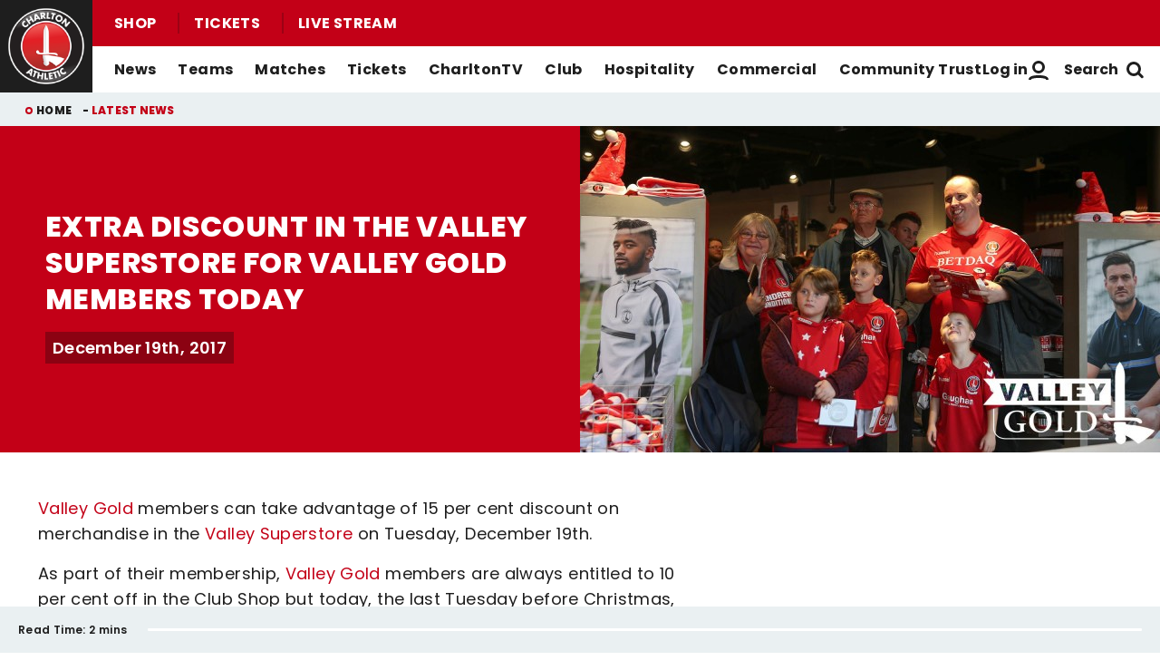

--- FILE ---
content_type: text/html; charset=UTF-8
request_url: https://www.charltonafc.com/news/view/5a38f256eb701/extra-discount-in-the-valley-superstore-for-valley-gold-members-today
body_size: 16308
content:
<!DOCTYPE html>
<html lang="en" dir="ltr" prefix="og: https://ogp.me/ns#">
  <head>
    <meta charset="utf-8" />
<script async="async" src="https://pagead2.googlesyndication.com/tag/js/gpt.js"></script>
<script type="text/javascript">window.ClubcastRegistry = window.ClubcastRegistry || [];</script>
<meta name="apple-itunes-app" content="app-id=1627285431" />
<script type="text/javascript">(function(w,d,s,l,i){w[l]=w[l]||[];var f=d.getElementsByTagName(s)[0],e=d.createElement(s);e.async=true;
e.src='https://api.clubcast.co.uk/analytics/cda.js?id='+i;f.parentNode.insertBefore(e,f);w.cde=w.cde||[];})
(window,document,'script','cda','caf');</script>
<meta name="description" content="Valley Gold members can take advantage of 15 per cent discount on merchandise in the Valley Superstore on Tuesday, December 19th" />
<link rel="canonical" href="https://www.charltonafc.com/news/view/5a38f256eb701/extra-discount-in-the-valley-superstore-for-valley-gold-members-today" />
<link rel="image_src" href="https://cdn.charltonafc.com/sites/default/files/styles/og_image_style_2_1/public/archive/c27ca113cd617903e03516599517bcfc1ad7242abe135229d4622cc0139c08377c35d094e6b1dd3c.jpg?h=1c7b55f3&amp;itok=ihAlm2kx" />
<meta property="og:url" content="https://www.charltonafc.com/news/view/5a38f256eb701/extra-discount-in-the-valley-superstore-for-valley-gold-members-today" />
<meta property="og:title" content="Extra discount in the Valley Superstore for Valley Gold members today | Charlton Athletic Football Club" />
<meta property="og:description" content="Valley Gold members can take advantage of 15 per cent discount on merchandise in the Valley Superstore on Tuesday, December 19th" />
<meta property="og:image" content="https://cdn.charltonafc.com/sites/default/files/styles/og_image_style_2_1/public/archive/c27ca113cd617903e03516599517bcfc1ad7242abe135229d4622cc0139c08377c35d094e6b1dd3c.jpg?h=1c7b55f3&amp;itok=ihAlm2kx" />
<meta name="twitter:card" content="summary_large_image" />
<meta name="twitter:title" content="Extra discount in the Valley Superstore for Valley Gold members today | Charlton Athletic Football Club" />
<meta name="twitter:description" content="Valley Gold members can take advantage of 15 per cent discount on merchandise in the Valley Superstore on Tuesday, December 19th" />
<meta name="twitter:image" content="https://cdn.charltonafc.com/sites/default/files/styles/og_image_style_2_1/public/archive/c27ca113cd617903e03516599517bcfc1ad7242abe135229d4622cc0139c08377c35d094e6b1dd3c.jpg?h=1c7b55f3&amp;itok=ihAlm2kx" />
<meta name="google-site-verification" content="E3etmoNRElnL3CdS1MbpbwhgxzBOVWiTKTwkVZ0xPNQ" />
<meta name="msapplication-TileColor" content="#9c0214" />
<meta name="theme-color" content="#eaf0f2" />
<meta name="Generator" content="Drupal 10 (https://www.drupal.org)" />
<meta name="MobileOptimized" content="width" />
<meta name="HandheldFriendly" content="true" />
<meta name="viewport" content="width=device-width, initial-scale=1.0" />
<style type="text/css">#m-ad-slot-210655 { width: 300px; height: 250px; }</style>
<style type="text/css">#m-ad-slot-210654 { width: 300px; height: 250px; }</style>
<style type="text/css">#m-ad-slot-210653 { width: 300px; height: 250px; }</style>
<style type="text/css">#m-ad-slot-210652 { width: 300px; height: 250px; }</style>
<link rel="manifest" href="/site.webmanifest" />
<link rel="apple-touch-icon" sizes="180x180" href="https://cdn.charltonafc.com/sites/default/files/favicons/apple-touch-icon.png?t93a2w" />
<link rel="icon" type="image/png" sizes="32x32" href="https://cdn.charltonafc.com/sites/default/files/favicons/favicon-32x32.png?t93a2w" />
<link rel="icon" type="image/png" sizes="16x16" href="https://cdn.charltonafc.com/sites/default/files/favicons/favicon-16x16.png?t93a2w" />
<link rel="manifest" href="https://cdn.charltonafc.com/sites/default/files/favicons/site.webmanifest?t93a2w" />
<link rel="mask-icon" href="https://cdn.charltonafc.com/sites/default/files/favicons/safari-pinned-tab.svg?t93a2w" color="#c30017" />
<script>(function(w,d,s,l,i){w[l]=w[l]||[];w[l].push({'gtm.start':new Date().getTime(),event:'gtm.js'});var f=d.getElementsByTagName(s)[0];var j=d.createElement(s);var dl=l!='dataLayer'?'&l='+l:'';j.src='https://www.googletagmanager.com/gtm.js?id='+i+dl+'';j.async=true;f.parentNode.insertBefore(j,f);})(window,document,'script','dataLayer','GTM-TLDWNKN');</script>

    <title>Extra discount in the Valley Superstore for Valley Gold members today | Charlton Athletic Football Club</title>
    <link rel="stylesheet" media="all" href="/sites/default/files/css/css__HHsYQM16zpkrjCXUNoR07-ujjHn3gnFhyG2fLfE_4k.css?delta=0&amp;language=en&amp;theme=charlton&amp;include=[base64]" />
<link rel="stylesheet" media="all" href="/sites/default/files/css/css_tOGhTMq4rrDu0cHlSoBqijglCxSh4eTDrzLg90oy-Ag.css?delta=1&amp;language=en&amp;theme=charlton&amp;include=[base64]" />
<link rel="stylesheet" media="all" href="/themes/custom/charlton/css/style.e0286e3ff1e56a8a204d.css?t93dwu" />
<link rel="stylesheet" media="all" href="/themes/custom/charlton/css/global.52fb048d1876eb4406c8.css?t93dwu" />
<link rel="stylesheet" media="all" href="/themes/custom/charlton/css/mega_navigation.5fe61877e9f930699f19.css?t93dwu" />
<link rel="stylesheet" media="all" href="/themes/custom/charlton/css/hero.89aea52fa9ebb4d819f4.css?t93dwu" />
<link rel="stylesheet" media="all" href="/themes/custom/clubcast/css/node_article.d94a28abf337620acfb2.css?t93dwu" />
<link rel="stylesheet" media="all" href="/themes/custom/charlton/css/node_article.d32d7acf03581b4355ce.css?t93dwu" />
<link rel="stylesheet" media="all" href="/themes/custom/clubcast/css/node_article_full.31d6cfe0d16ae931b73c.css?t93dwu" />
<link rel="stylesheet" media="all" href="/themes/custom/clubcast/css/node_navigation.df2b4449847405c9c309.css?t93dwu" />
<link rel="stylesheet" media="all" href="/themes/custom/charlton/css/node_navigation.140ed0ec6e3ca0bceead.css?t93dwu" />
<link rel="stylesheet" media="all" href="/themes/custom/charlton/css/textarea.4e108b7efc5c7fcb3382.css?t93dwu" />
<link rel="stylesheet" media="all" href="/themes/custom/charlton/css/cookie_consent.6a2d5eab4758ac97368a.css?t93dwu" />
<link rel="stylesheet" media="all" href="/themes/custom/charlton/css/inline_nav.1ee2c849e7ac0f8baa80.css?t93dwu" />
<link rel="stylesheet" media="all" href="/sites/default/files/css/css_5JAPXb50w7t_e4MY24vKya6BqesX8Z2s77o6PQ4iHt4.css?delta=14&amp;language=en&amp;theme=charlton&amp;include=[base64]" />

    
  </head>
  <body class="path-node page-node-type-article">
        <a href="#main-content" class="visually-hidden focusable skip-link">
      Skip to main content
    </a>
    <noscript><iframe src="https://www.googletagmanager.com/ns.html?id=GTM-TLDWNKN" height="0" width="0" style="display:none;visibility:hidden"></iframe></noscript>
      <div class="dialog-off-canvas-main-canvas" data-off-canvas-main-canvas>
    <div class="layout-container">
            <header role="banner" class="m-header m-header--article">
      <div class="m-header__inner">
                  <div class="m-header__logo">
            <a href="https://www.charltonafc.com/" class="m-header__logo-link">
              <span class="show-for-sr">Back to homepage</span>
                <img src="/themes/custom/charlton/files/charlton@3x.png" srcset="/themes/custom/charlton/files/charlton@3x.png 300w, /themes/custom/charlton/files/charlton@2x.png 200w, /themes/custom/charlton/files/charlton@1x.png 100w" sizes="100%" width="100" height="100" alt="Charlton Athletic Football Club" />
            </a>
          </div>
                          <div class="m-header__top-hat">
              <nav class="m-auxiliary-nav">
    <ul class="m-auxiliary-nav__menu">
      <li><a href="https://clubshop.cafc.co.uk/">Shop</a></li>
      <li><a href="https://booking.cafc.co.uk/">Tickets</a></li>
      <li><a href="/video/live">Live Stream</a></li>
    </ul>
  </nav>
                                                </div>
                          <div class="m-header__main">
                          <button class="m-hamburger js--toggle-menu" type="button" aria-label="Toggle site navigation">
                  <span class="m-hamburger__box" aria-hidden="true">
                    <span class="m-hamburger__inner"></span>
                  </span>
                <strong class="m-hamburger__label m-hamburger__label--open">Menu</strong>
                <strong class="m-hamburger__label m-hamburger__label--close">Close</strong>
              </button>
                                      <div class="m-header__nav">
                                  <nav role="navigation" aria-labelledby="block-charlton-mega-navigation-menu" id="block-charlton-mega-navigation" class="block block-menu navigation menu--mega-navigation m-main-nav">
            
  <h2 class="visually-hidden" id="block-charlton-mega-navigation-menu">Mega Navigation</h2>
  

        

                        <ul class="m-main-nav__menu">
                                                        <li class="menu-item menu-item--expanded">
                <a href="" title="News">
                  News
                  <span class="menu-item-icon"></span>
                </a>
                                                          <ul class="submenu">
                                                        <li class="menu-item menu-item--expanded">
                <a href="/news" title="Latest News">
                  Latest News
                  <span class="menu-item-icon"></span>
                </a>
                                                          <ul class="submenu">
                                                        <li class="menu-item">
                <a href="/news?category=2&amp;field_tags_target_id=All" title="Men&#039;s First-Team News">
                  Men's First-Team News
                  <span class="menu-item-icon"></span>
                </a>
                              </li>
                                                            <li class="menu-item">
                <a href="/news?category=5&amp;field_tags_target_id=All" title="Women&#039;s First-Team News">
                  Women's First-Team News
                  <span class="menu-item-icon"></span>
                </a>
                              </li>
                                                            <li class="menu-item">
                <a href="/news?category=All&amp;field_tags_target_id=65" title="Academy News">
                  Academy News
                  <span class="menu-item-icon"></span>
                </a>
                              </li>
                                                            <li class="menu-item">
                <a href="/news?category=928&amp;field_tags_target_id=All" title="Women&#039;s Academy News">
                  Women's Academy News
                  <span class="menu-item-icon"></span>
                </a>
                              </li>
                                
        </ul>
    
                              </li>
                                                            <li class="menu-item menu-item--expanded">
                <a href="/news?category=8&amp;field_tags_target_id=All" title="Featured News">
                  Featured News
                  <span class="menu-item-icon"></span>
                </a>
                                                          <ul class="submenu">
                                                        <li class="menu-item">
                <a href="/news?category=All&amp;field_tags_target_id=28" title="Match Previews">
                  Match Previews
                  <span class="menu-item-icon"></span>
                </a>
                              </li>
                                                            <li class="menu-item">
                <a href="/news?category=All&amp;field_tags_target_id=930" title="Match Reports">
                  Match Reports
                  <span class="menu-item-icon"></span>
                </a>
                              </li>
                                                            <li class="menu-item">
                <a href="/news?category=All&amp;field_tags_target_id=927" title="Galleries">
                  Galleries
                  <span class="menu-item-icon"></span>
                </a>
                              </li>
                                                            <li class="menu-item">
                <a href="/news?category=8&amp;field_tags_target_id=All" title="Club">
                  Club
                  <span class="menu-item-icon"></span>
                </a>
                              </li>
                                
        </ul>
    
                              </li>
                                
        </ul>
    
                              </li>
                                                            <li class="menu-item menu-item--expanded">
                <a href="https://www.charltonafc.com/teams" title="Teams">
                  Teams
                  <span class="menu-item-icon"></span>
                </a>
                                                          <ul class="submenu">
                                                        <li class="menu-item menu-item--expanded">
                <a href="/squad/8" title="Men&#039;s Teams">
                  Men's Teams
                  <span class="menu-item-icon"></span>
                </a>
                                                          <ul class="submenu">
                                                        <li class="menu-item">
                <a href="/squad/8" title="First-Team">
                  First-Team
                  <span class="menu-item-icon"></span>
                </a>
                              </li>
                                                            <li class="menu-item">
                <a href="/squad/1043" title="U21s">
                  U21s
                  <span class="menu-item-icon"></span>
                </a>
                              </li>
                                                            <li class="menu-item">
                <a href="/squad/818" title="U18s">
                  U18s
                  <span class="menu-item-icon"></span>
                </a>
                              </li>
                                
        </ul>
    
                              </li>
                                                            <li class="menu-item menu-item--expanded">
                <a href="/squad/763" title="Women&#039;s Teams">
                  Women's Teams
                  <span class="menu-item-icon"></span>
                </a>
                                                          <ul class="submenu">
                                                        <li class="menu-item">
                <a href="/squad/763" title="First-Team">
                  First-Team
                  <span class="menu-item-icon"></span>
                </a>
                              </li>
                                                            <li class="menu-item">
                <a href="/squad/1161" title="U21s">
                  U21s
                  <span class="menu-item-icon"></span>
                </a>
                              </li>
                                                            <li class="menu-item">
                <a href="https://www.charltonafc.com/teams/womens-academy" title="Academy">
                  Academy
                  <span class="menu-item-icon"></span>
                </a>
                              </li>
                                
        </ul>
    
                              </li>
                                                            <li class="menu-item menu-item--expanded">
                <a href="/staff/Men%27s%20First%20Team%20Coaching%20Staff" title="Coaching Staff">
                  Coaching Staff
                  <span class="menu-item-icon"></span>
                </a>
                                                          <ul class="submenu">
                                                        <li class="menu-item">
                <a href="/staff/Men%27s%20First%20Team%20Coaching%20Staff" title="Men&#039;s First-Team">
                  Men's First-Team
                  <span class="menu-item-icon"></span>
                </a>
                              </li>
                                                            <li class="menu-item">
                <a href="/staff/Women%E2%80%99s%20First%20Team%20Coaching%20Staff" title="Women&#039;s First-Team">
                  Women's First-Team
                  <span class="menu-item-icon"></span>
                </a>
                              </li>
                                                            <li class="menu-item">
                <a href="/staff/Academy%20Coaching%20Staff" title="Men&#039;s Academy">
                  Men's Academy
                  <span class="menu-item-icon"></span>
                </a>
                              </li>
                                
        </ul>
    
                              </li>
                                
        </ul>
    
                              </li>
                                                            <li class="menu-item menu-item--expanded">
                <a href="/fixture/list/8" title="Matches">
                  Matches
                  <span class="menu-item-icon"></span>
                </a>
                                                          <ul class="submenu">
                                                        <li class="menu-item menu-item--expanded">
                <a href="/fixture/list/8" title="Fixtures &amp; Results">
                  Fixtures & Results
                  <span class="menu-item-icon"></span>
                </a>
                                                          <ul class="submenu">
                                                        <li class="menu-item">
                <a href="/fixture/list/8" title="Men&#039;s First-Team">
                  Men's First-Team
                  <span class="menu-item-icon"></span>
                </a>
                              </li>
                                                            <li class="menu-item">
                <a href="/fixture/list/763" title="Women&#039;s First-Team">
                  Women's First-Team
                  <span class="menu-item-icon"></span>
                </a>
                              </li>
                                                            <li class="menu-item">
                <a href="https://www.charltonafc.com/fixture/list/1043" title="Men&#039;s U21s">
                  Men's U21s
                  <span class="menu-item-icon"></span>
                </a>
                              </li>
                                                            <li class="menu-item">
                <a href="/fixture/list/818" title="Men&#039;s U18s">
                  Men's U18s
                  <span class="menu-item-icon"></span>
                </a>
                              </li>
                                
        </ul>
    
                              </li>
                                                            <li class="menu-item menu-item--expanded">
                <a href="/table/8" title="League Tables">
                  League Tables
                  <span class="menu-item-icon"></span>
                </a>
                                                          <ul class="submenu">
                                                        <li class="menu-item">
                <a href="/table/8" title="Men&#039;s First-Team">
                  Men's First-Team
                  <span class="menu-item-icon"></span>
                </a>
                              </li>
                                                            <li class="menu-item">
                <a href="/table/763" title="Women&#039;s First-Team">
                  Women's First-Team
                  <span class="menu-item-icon"></span>
                </a>
                              </li>
                                                            <li class="menu-item">
                <a href="https://www.charltonafc.com/table/1043" title="Men&#039;s U21s">
                  Men's U21s
                  <span class="menu-item-icon"></span>
                </a>
                              </li>
                                                            <li class="menu-item">
                <a href="/table/818" title="Men&#039;s U18s">
                  Men's U18s
                  <span class="menu-item-icon"></span>
                </a>
                              </li>
                                
        </ul>
    
                              </li>
                                
        </ul>
    
                              </li>
                                                            <li class="menu-item menu-item--expanded">
                <a href="https://booking.cafc.co.uk/?utm_source=WebLink&amp;utm_medium=SecondaryHeaderTickets&amp;utm_campaign=CAFC%20Website%20Links%20From%20Cafc%20to%20Booking&amp;utm_id=CafcWebsiteLinks&amp;utm_content=CAFC%20Website%20Links" title="Tickets">
                  Tickets
                  <span class="menu-item-icon"></span>
                </a>
                                                          <ul class="submenu">
                                                        <li class="menu-item menu-item--expanded">
                <a href="https://booking.cafc.co.uk/?utm_source=WebLink&amp;utm_medium=BuyMatchTickets%28DropDown%29&amp;utm_campaign=CAFC%20Website%20Links%20From%20Cafc%20to%20Booking&amp;utm_id=CafcWebsiteLinks&amp;utm_content=CAFC%20Website%20Links" title="Buy Match Tickets">
                  Buy Match Tickets
                  <span class="menu-item-icon"></span>
                </a>
                                                          <ul class="submenu">
                                                        <li class="menu-item">
                <a href="/news?category=All&amp;field_tags_target_id=31" title="Ticket News">
                  Ticket News
                  <span class="menu-item-icon"></span>
                </a>
                              </li>
                                                            <li class="menu-item">
                <a href="/tickets/on-sale-now" title="On Sale Now">
                  On Sale Now
                  <span class="menu-item-icon"></span>
                </a>
                              </li>
                                                            <li class="menu-item">
                <a href="https://www.charltonafc.com/matchday-experiences" title="Matchday Experiences">
                  Matchday Experiences
                  <span class="menu-item-icon"></span>
                </a>
                              </li>
                                                            <li class="menu-item">
                <a href="/tickets/buy-match-tickets/buy-matchday-programme" title="Buy Matchday Programme">
                  Buy Matchday Programme
                  <span class="menu-item-icon"></span>
                </a>
                              </li>
                                                            <li class="menu-item">
                <a href="/disabled-supporters" title="Disabled Supporters">
                  Disabled Supporters
                  <span class="menu-item-icon"></span>
                </a>
                              </li>
                                                            <li class="menu-item">
                <a href="/tickets/group-bookings" title="Group Bookings">
                  Group Bookings
                  <span class="menu-item-icon"></span>
                </a>
                              </li>
                                                            <li class="menu-item">
                <a href="/loyalty-points-explained" title="Loyalty Points Explained">
                  Loyalty Points Explained
                  <span class="menu-item-icon"></span>
                </a>
                              </li>
                                                            <li class="menu-item">
                <a href="https://www.charltonafc.com/charltontv/purchase-your-pass" title="Purchase Your CharltonTV Pass">
                  Purchase Your CharltonTV Pass
                  <span class="menu-item-icon"></span>
                </a>
                              </li>
                                                            <li class="menu-item">
                <a href="/ticket-office-opening-hours" title="Ticket Office Opening Hours">
                  Ticket Office Opening Hours
                  <span class="menu-item-icon"></span>
                </a>
                              </li>
                                                            <li class="menu-item">
                <a href="/valley-express" title="Coach Travel - Valley Express">
                  Coach Travel - Valley Express
                  <span class="menu-item-icon"></span>
                </a>
                              </li>
                                                            <li class="menu-item">
                <a href="/academy-tickets" title="Academy Tickets">
                  Academy Tickets
                  <span class="menu-item-icon"></span>
                </a>
                              </li>
                                                            <li class="menu-item">
                <a href="https://cdn.charltonafc.com/sites/default/files/2025-01/Charlton%20Athletic%20Code%20of%20Conduct%20for%20supporters.pdf" title="Code of Conduct">
                  Code of Conduct
                  <span class="menu-item-icon"></span>
                </a>
                              </li>
                                
        </ul>
    
                              </li>
                                                            <li class="menu-item menu-item--expanded">
                <a href="https://booking.cafc.co.uk/subscriptions" title="Buy Season Tickets">
                  Buy Season Tickets
                  <span class="menu-item-icon"></span>
                </a>
                                                          <ul class="submenu">
                                                        <li class="menu-item">
                <a href="https://cdn.charltonafc.com/sites/default/files/2025-04/A5%20-%202025-26%20Season%20Ticket%20E-Brochure%20-%20V4.pdf" title="Men&#039;s Season Ticket Brochure">
                  Men's Season Ticket Brochure
                  <span class="menu-item-icon"></span>
                </a>
                              </li>
                                                            <li class="menu-item">
                <a href="/season-ticket-terms-conditions" title="Season Ticket Terms &amp; Conditions">
                  Season Ticket Terms & Conditions
                  <span class="menu-item-icon"></span>
                </a>
                              </li>
                                
        </ul>
    
                              </li>
                                                            <li class="menu-item menu-item--expanded">
                <a href="https://booking.cafc.co.uk/en-GB/categories/Away%20Games" title="Buy Away Tickets">
                  Buy Away Tickets
                  <span class="menu-item-icon"></span>
                </a>
                                                          <ul class="submenu">
                                                        <li class="menu-item">
                <a href="/sale-now" title="On Sale Now">
                  On Sale Now
                  <span class="menu-item-icon"></span>
                </a>
                              </li>
                                                            <li class="menu-item">
                <a href="/valley-away" title="Valley Away">
                  Valley Away
                  <span class="menu-item-icon"></span>
                </a>
                              </li>
                                
        </ul>
    
                              </li>
                                
        </ul>
    
                              </li>
                                                            <li class="menu-item menu-item--expanded">
                <a href="/charltontv" title="CharltonTV">
                  CharltonTV
                  <span class="menu-item-icon"></span>
                </a>
                                                          <ul class="submenu">
                                                        <li class="menu-item menu-item--expanded">
                <a href="/video/live" title="Live">
                  Live
                  <span class="menu-item-icon"></span>
                </a>
                                                          <ul class="submenu">
                                                        <li class="menu-item">
                <a href="https://www.charltonafc.com/get-in-touch" title="Email For Support">
                  Email For Support
                  <span class="menu-item-icon"></span>
                </a>
                              </li>
                                                            <li class="menu-item">
                <a href="/video/live" title="Watch Live">
                  Watch Live
                  <span class="menu-item-icon"></span>
                </a>
                              </li>
                                                            <li class="menu-item">
                <a href="/charltontv/what-you-can-watch" title="What You Can Watch">
                  What You Can Watch
                  <span class="menu-item-icon"></span>
                </a>
                              </li>
                                                            <li class="menu-item">
                <a href="/video/live" title="Listen Live">
                  Listen Live
                  <span class="menu-item-icon"></span>
                </a>
                              </li>
                                                            <li class="menu-item">
                <a href="/video-packages" title="Purchase Your Pass">
                  Purchase Your Pass
                  <span class="menu-item-icon"></span>
                </a>
                              </li>
                                
        </ul>
    
                              </li>
                                                            <li class="menu-item menu-item--expanded">
                <a href="/video/section?feed=ffb9f603-c358-4ce8-b0d3-5f67c0fec53a&amp;section=d1629432-df7c-497a-a58c-a573b1225ca1" title="On Demand">
                  On Demand
                  <span class="menu-item-icon"></span>
                </a>
                                                          <ul class="submenu">
                                                        <li class="menu-item">
                <a href="/video/section?feed=cc79074f-9393-4553-8443-3e74d7820786&amp;section=4a016bb5-2ac5-4d7f-8503-668a2422fd8d" title="Highlights">
                  Highlights
                  <span class="menu-item-icon"></span>
                </a>
                              </li>
                                                            <li class="menu-item">
                <a href="/video/section?feed=82ddd5d2-4c9d-40ec-acf2-14c558280f23&amp;section=75c779b1-c569-4322-87fd-931586c694bf" title="Full Match Replays">
                  Full Match Replays
                  <span class="menu-item-icon"></span>
                </a>
                              </li>
                                                            <li class="menu-item">
                <a href="/video/section?feed=0ef1ede2-ce71-4103-b148-263b8fcd88a1&amp;section=0d824f7a-8e4c-42a3-8907-9281f9130e5e" title="Interviews">
                  Interviews
                  <span class="menu-item-icon"></span>
                </a>
                              </li>
                                                            <li class="menu-item">
                <a href="/video/section?feed=7ab8d440-a46a-436b-ac2e-4b6aa9abaa78&amp;section=6bc2f5d7-f63a-4734-bbb5-b4a24a15365f" title="Behind The Scenes">
                  Behind The Scenes
                  <span class="menu-item-icon"></span>
                </a>
                              </li>
                                                            <li class="menu-item">
                <a href="/video/search" title="Archive">
                  Archive
                  <span class="menu-item-icon"></span>
                </a>
                              </li>
                                                            <li class="menu-item">
                <a href="/video/section?feed=2f477b1f-7290-4a18-b789-2b9b8d884883&amp;section=ea91636a-07f3-492c-8369-c85eda6ecfbf" title="Features">
                  Features
                  <span class="menu-item-icon"></span>
                </a>
                              </li>
                                
        </ul>
    
                              </li>
                                                            <li class="menu-item menu-item--expanded">
                <a href="/video-packages" title="Subscribe/Sign Up">
                  Subscribe/Sign Up
                  <span class="menu-item-icon"></span>
                </a>
                                                          <ul class="submenu">
                                                        <li class="menu-item">
                <a href="https://charlton.clubcast.co.uk/user/login" title="Login">
                  Login
                  <span class="menu-item-icon"></span>
                </a>
                              </li>
                                                            <li class="menu-item">
                <a href="https://charltonafc.com/user/register" title="Create A New Account">
                  Create A New Account
                  <span class="menu-item-icon"></span>
                </a>
                              </li>
                                                            <li class="menu-item">
                <a href="/charltontv/faqs" title="FAQs">
                  FAQs
                  <span class="menu-item-icon"></span>
                </a>
                              </li>
                                                            <li class="menu-item">
                <a href="https://www.charltonafc.com/get-in-touch" title="Get Help ">
                  Get Help 
                  <span class="menu-item-icon"></span>
                </a>
                              </li>
                                                            <li class="menu-item">
                <a href="https://charltonafcpayments.streamamg.com/account?lang=en" title="Manage Subscriptions">
                  Manage Subscriptions
                  <span class="menu-item-icon"></span>
                </a>
                              </li>
                                
        </ul>
    
                              </li>
                                
        </ul>
    
                              </li>
                                                            <li class="menu-item menu-item--expanded">
                <a href="/club" title="Club">
                  Club
                  <span class="menu-item-icon"></span>
                </a>
                                                          <ul class="submenu">
                                                        <li class="menu-item">
                <a href="/academy" title="Academy">
                  Academy
                  <span class="menu-item-icon"></span>
                </a>
                              </li>
                                                            <li class="menu-item">
                <a href="/equality-diversity-and-inclusion" title="Equality, Diversity &amp; Inclusion">
                  Equality, Diversity & Inclusion
                  <span class="menu-item-icon"></span>
                </a>
                              </li>
                                                            <li class="menu-item">
                <a href="/ex-players-association" title="Ex-Players&#039; Association">
                  Ex-Players' Association
                  <span class="menu-item-icon"></span>
                </a>
                              </li>
                                                            <li class="menu-item">
                <a href="/club/fans" title="Fans">
                  Fans
                  <span class="menu-item-icon"></span>
                </a>
                              </li>
                                                            <li class="menu-item">
                <a href="/history" title="History">
                  History
                  <span class="menu-item-icon"></span>
                </a>
                              </li>
                                                            <li class="menu-item">
                <a href="/policies" title="Policies">
                  Policies
                  <span class="menu-item-icon"></span>
                </a>
                              </li>
                                                            <li class="menu-item">
                <a href="https://www.charltonafc.com/policies/safeguarding" title="Safeguarding">
                  Safeguarding
                  <span class="menu-item-icon"></span>
                </a>
                              </li>
                                                            <li class="menu-item">
                <a href="/staff" title="Staff">
                  Staff
                  <span class="menu-item-icon"></span>
                </a>
                              </li>
                                                            <li class="menu-item">
                <a href="https://www.charltonafc.com/sustainability" title="Sustainability">
                  Sustainability
                  <span class="menu-item-icon"></span>
                </a>
                              </li>
                                                            <li class="menu-item">
                <a href="/club/the-valley" title="The Valley">
                  The Valley
                  <span class="menu-item-icon"></span>
                </a>
                              </li>
                                                            <li class="menu-item">
                <a href="/sparrows-lane-training-ground" title="Training Ground">
                  Training Ground
                  <span class="menu-item-icon"></span>
                </a>
                              </li>
                                                            <li class="menu-item">
                <a href="/vacancies" title="Vacancies">
                  Vacancies
                  <span class="menu-item-icon"></span>
                </a>
                              </li>
                                
        </ul>
    
                              </li>
                                                            <li class="menu-item menu-item--expanded">
                <a href="https://booking.cafc.co.uk/hospitality" title="Hospitality">
                  Hospitality
                  <span class="menu-item-icon"></span>
                </a>
                                                          <ul class="submenu">
                                                        <li class="menu-item">
                <a href="/hospitality/seasonal-hospitality" title="Seasonal and Matchday Hospitality">
                  Seasonal and Matchday Hospitality
                  <span class="menu-item-icon"></span>
                </a>
                              </li>
                                                            <li class="menu-item">
                <a href="https://www.charltonafc.com/cyberlabs-gaming-box" title="Cyberlabs Gaming Box">
                  Cyberlabs Gaming Box
                  <span class="menu-item-icon"></span>
                </a>
                              </li>
                                                            <li class="menu-item">
                <a href="https://cdn.charltonafc.com/sites/default/files/2025-10/Hospitality%20Packages%20Brochure.pdf" title="Hospitality Brochure">
                  Hospitality Brochure
                  <span class="menu-item-icon"></span>
                </a>
                              </li>
                                                            <li class="menu-item menu-item--expanded">
                <a href="http://charltonevents.com" title="Non-Matchday Events">
                  Non-Matchday Events
                  <span class="menu-item-icon"></span>
                </a>
                                                          <ul class="submenu">
                                                        <li class="menu-item">
                <a href="http://charltonevents.com" title="Celebrations at Charlton Events">
                  Celebrations at Charlton Events
                  <span class="menu-item-icon"></span>
                </a>
                              </li>
                                                            <li class="menu-item">
                <a href="https://www.charltonevents.com/christmas-parties" title="Christmas Parties">
                  Christmas Parties
                  <span class="menu-item-icon"></span>
                </a>
                              </li>
                                                            <li class="menu-item">
                <a href="https://r1.dotmailer-surveys.com/cf0e3e62b690302c4w9v820b18bf2216349a-47a1899b514d8e744szkb0c282f3e32bf168" title="Enquiries">
                  Enquiries
                  <span class="menu-item-icon"></span>
                </a>
                              </li>
                                                            <li class="menu-item">
                <a href="http://charltonevents.com" title="Lounges For Hire">
                  Lounges For Hire
                  <span class="menu-item-icon"></span>
                </a>
                              </li>
                                
        </ul>
    
                              </li>
                                
        </ul>
    
                              </li>
                                                            <li class="menu-item menu-item--expanded">
                <a href="https://www.charltonafc.com/commercial/club-partners" title="Commercial">
                  Commercial
                  <span class="menu-item-icon"></span>
                </a>
                                                          <ul class="submenu">
                                                        <li class="menu-item">
                <a href="https://www.charltonafc.com/charlton-athletic-business-club" title="The Charlton Athletic Business Club">
                  The Charlton Athletic Business Club
                  <span class="menu-item-icon"></span>
                </a>
                              </li>
                                                            <li class="menu-item">
                <a href="https://www.charltonafc.com/commercial/club-partners" title="Club Partners">
                  Club Partners
                  <span class="menu-item-icon"></span>
                </a>
                              </li>
                                                            <li class="menu-item">
                <a href="https://www.charltonevents.com/" title="Charlton Events">
                  Charlton Events
                  <span class="menu-item-icon"></span>
                </a>
                              </li>
                                                            <li class="menu-item">
                <a href="https://www.charltonafc.com/commercial/match-sponsorship" title="Match Sponsorship">
                  Match Sponsorship
                  <span class="menu-item-icon"></span>
                </a>
                              </li>
                                
        </ul>
    
                              </li>
                                                            <li class="menu-item menu-item--expanded">
                <a href="/cact" title="Community Trust">
                  Community Trust
                  <span class="menu-item-icon"></span>
                </a>
                                                          <ul class="submenu">
                                                        <li class="menu-item">
                <a href="/cact/about-us" title="About Us">
                  About Us
                  <span class="menu-item-icon"></span>
                </a>
                              </li>
                                                            <li class="menu-item">
                <a href="https://cact.gives/" title="Courses &amp; Events">
                  Courses & Events
                  <span class="menu-item-icon"></span>
                </a>
                              </li>
                                                            <li class="menu-item">
                <a href="https://cact.gives/donate" title="Donate">
                  Donate
                  <span class="menu-item-icon"></span>
                </a>
                              </li>
                                                            <li class="menu-item">
                <a href="/cact/get-involved" title="Get Involved/Jobs">
                  Get Involved/Jobs
                  <span class="menu-item-icon"></span>
                </a>
                              </li>
                                                            <li class="menu-item">
                <a href="/cact-news" title="Latest News">
                  Latest News
                  <span class="menu-item-icon"></span>
                </a>
                              </li>
                                                            <li class="menu-item">
                <a href="/cact/what-we-do" title="What We Do">
                  What We Do
                  <span class="menu-item-icon"></span>
                </a>
                              </li>
                                
        </ul>
    
                              </li>
                                
        </ul>
    

  <div class="m-main-nav__mega-bg"></div>

  </nav>

  <div class="views-exposed-form m-form-exposed m-search block block-views block-views-exposed-filter-blockcc-search-page-1" data-drupal-selector="views-exposed-form-cc-search-page-1" id="block-charlton-search">
  
    
      <form action="/search" method="get" id="views-exposed-form-cc-search-page-1" accept-charset="UTF-8">
  <div class="form--inline clearfix">
  <div class="js-form-item form-item js-form-type-textfield form-type-textfield js-form-item-results-for form-item-results-for">
      <label for="edit-results-for">Search</label>
        <input data-drupal-selector="edit-results-for" type="text" id="edit-results-for" name="results_for" value="" size="30" maxlength="128" class="form-text" />

        </div>
<div data-drupal-selector="edit-actions" class="form-actions js-form-wrapper form-wrapper" id="edit-actions"><input data-drupal-selector="edit-submit-cc-search" type="submit" id="edit-submit-cc-search" value="Apply" class="button js-form-submit form-submit" />
</div>

</div>

</form>

  </div>

                
              </div>
                                      <div class="m-header__actions">
                                  <button class="m-header__actions-btn js--toggle-account-menu" aria-label="Toggle account menu">
                                          <span class="m-header__actions-text">Log in</span>
                                        <svg width="24" height="24" class="m-header__actions-icon m-header__actions-icon--open" viewBox="0 0 24 24" xmlns="http://www.w3.org/2000/svg">
                      <title>Login</title>
                      <g fill="none" fill-rule="evenodd">
                        <path d="M12 2a7 7 0 1 1 0 14 7 7 0 0 1 0-14zm0 3a4 4 0 1 0 0 8 4 4 0 0 0 0-8z" fill="#1E1E1E"/>
                        <path d="M21.5 23c0-1.983-.81-2.382-3.5-3-1.456-.334-4.158-.5-6-.5-1.848 0-4.541.164-6 .5-2.684.619-3.5 1.024-3.5 3" stroke="#1E1E1E" stroke-width="3"/>
                      </g>
                    </svg>
                    <svg aria-hidden="true" class="m-header__actions-icon m-header__actions-icon--close" width="24" height="24" viewBox="0 0 24 24" xmlns="http://www.w3.org/2000/svg">
                      <path d="M19.425 4.782a1 1 0 0 1 0 1.415l-5.304 5.302 5.304 5.304a1 1 0 0 1 0 1.415l-.707.707a1 1 0 0 1-1.415 0L12 13.62l-5.302 5.304a1 1 0 0 1-1.415 0l-.707-.707a1 1 0 0 1 0-1.415L9.878 11.5 4.575 6.197a1 1 0 0 1 0-1.415l.707-.707a1 1 0 0 1 1.415 0l5.302 5.303 5.304-5.303a1 1 0 0 1 1.415 0l.707.707z" fill="#1E1E1E" fill-rule="evenodd"/>
                    </svg>
                  </button>
                                                  <nav class="m-header-account">
                                                                <ul class="m-header-account__menu m-header-account__menu--logged-out">
                        <li class="m-header-account__cta-label">
                          <span>Welcome</span>
                        </li>
                        <li class="m-header-account__cta m-header-account__cta--login menu-item">
                          <a class="m-header__actions-link" href="https://www.charltonafc.com/user/login" aria-label="Login">
                            Login
                            <span class="menu-item-icon"></span>
                          </a>
                        </li>
                        <li class="m-header-account__cta m-header-account__cta--register menu-item">
                          <a class="m-header__actions-link" href="https://www.charltonafc.com/user/register" aria-label="Register">
                            Register
                            <span class="menu-item-icon"></span>
                          </a>
                        </li>
                        <li class="m-header-account__cta m-header-account__cta--register menu-item">
                          <a class="m-header__actions-link" href="https://www.charltonafc.com/user/password" aria-label="Forgot password">
                            Forgot Password
                            <span class="menu-item-icon"></span>
                          </a>
                        </li>
                      </ul>
                                      </nav>
                              </div>
                                      <div class="m-header__search">
                <button class="m-header__search-btn js--toggle-search" type="button" aria-label="Toggle search">
                                      <span class="m-header__search-btn-text">Search</span>
                                                                          <svg aria-hidden="true" class="m-header__search-btn-icon js--toggle-search--open" width="24" height="24" viewBox="0 0 24 24" xmlns="http://www.w3.org/2000/svg">
                      <title>Search Icon</title>
                      <g fill="#1E1E1E" fill-rule="evenodd">
                        <path d="M11 3a8 8 0 1 1 0 16 8 8 0 0 1 0-16zm0 3a5 5 0 1 0 0 10 5 5 0 0 0 0-10z"/>
                        <path d="m14.61 16.232 2.122-2.121 4.596 4.596a1.5 1.5 0 0 1-2.12 2.121l-4.597-4.596z"/>
                      </g>
                    </svg>
                                                        <svg aria-hidden="true" class="m-header__search-btn-icon js--toggle-search--close" width="24" height="24" viewBox="0 0 24 24" xmlns="http://www.w3.org/2000/svg">
                      <path d="M19.425 4.782a1 1 0 0 1 0 1.415l-5.304 5.302 5.304 5.304a1 1 0 0 1 0 1.415l-.707.707a1 1 0 0 1-1.415 0L12 13.62l-5.302 5.304a1 1 0 0 1-1.415 0l-.707-.707a1 1 0 0 1 0-1.415L9.878 11.5 4.575 6.197a1 1 0 0 1 0-1.415l.707-.707a1 1 0 0 1 1.415 0l5.302 5.303 5.304-5.303a1 1 0 0 1 1.415 0l.707.707z" fill="#1E1E1E" fill-rule="evenodd"/>
                    </svg>
                                  </button>
              </div>
                      </div>
              </div>
    </header>
  
  
    <div class="region region-breadcrumb">
    <div id="block-charlton-breadcrumbs" class="block block-system block-system-breadcrumb-block">
  
    
        <nav role="navigation" aria-labelledby="system-breadcrumb" class="m-breadcrumb">
    <h2 id="system-breadcrumb" class="visually-hidden">Breadcrumb</h2>
    <ol class="m-breadcrumb__list">
          <li class="m-breadcrumb__item">
                  <a class="m-breadcrumb__link" href="/">Home</a>
              </li>
          <li class="m-breadcrumb__item">
                  <a class="m-breadcrumb__link" href="/news">Latest News</a>
              </li>
        </ol>
  </nav>

  </div>

  </div>


    <div class="region region-highlighted">
    <div data-drupal-messages-fallback class="hidden"></div>

  </div>

  

  <main role="main">
    <a id="main-content" tabindex="-1"></a>    <div class="layout-content">

                <div class="region region-content">
    <div id="block-charlton-content" class="block block-system block-system-main-block">
  
    
      

<article class="m-article node node--type-article node--promoted node--view-mode-full">
      <div class="m-article__hero">
              <div class="m-article__hero-content">
                                <h1 class="m-article__heading">Extra discount in the Valley Superstore for Valley Gold members today</h1>
                                          <div class="m-article__date">
              <div class="m-article__date-inner">
                <span class="js--reltime" data-timestamp="1513681370">December 19th, 2017</span>
              </div>
            </div>
                  </div>
                              <div class="m-article__hero-image">
              <div class="m-hero paragraph paragraph--type--hero-banner-fields paragraph--view-mode--default">
                  <div class="m-hero__media">
          
  <div class="field field--name-field-hero-image field--type-entity-reference field--label-hidden field__items">
        <div class="field__item">    <img loading="lazy" style="object-fit: cover; object-position: 8% 8%; font-family: &#039;object-fit:cover;object-position:8% 8%&#039;" srcset="https://cdn.charltonafc.com/sites/default/files/styles/cc_320x180/public/archive/c27ca113cd617903e03516599517bcfc1ad7242abe135229d4622cc0139c08377c35d094e6b1dd3c.jpg?h=1c7b55f3&amp;itok=4UNXJmw1 320w, https://cdn.charltonafc.com/sites/default/files/styles/cc_640x360/public/archive/c27ca113cd617903e03516599517bcfc1ad7242abe135229d4622cc0139c08377c35d094e6b1dd3c.jpg?h=1c7b55f3&amp;itok=yjIcY1Fd 640w, https://cdn.charltonafc.com/sites/default/files/styles/cc_960x540/public/archive/c27ca113cd617903e03516599517bcfc1ad7242abe135229d4622cc0139c08377c35d094e6b1dd3c.jpg?h=1c7b55f3&amp;itok=VGs8oU_J 960w, https://cdn.charltonafc.com/sites/default/files/styles/cc_1280x720/public/archive/c27ca113cd617903e03516599517bcfc1ad7242abe135229d4622cc0139c08377c35d094e6b1dd3c.jpg?h=1c7b55f3&amp;itok=SSbvdraV 1280w, https://cdn.charltonafc.com/sites/default/files/styles/cc_1600x900/public/archive/c27ca113cd617903e03516599517bcfc1ad7242abe135229d4622cc0139c08377c35d094e6b1dd3c.jpg?h=1c7b55f3&amp;itok=JoFHyrG1 1600w, https://cdn.charltonafc.com/sites/default/files/styles/cc_2000x1125/public/archive/c27ca113cd617903e03516599517bcfc1ad7242abe135229d4622cc0139c08377c35d094e6b1dd3c.jpg?h=1c7b55f3&amp;itok=LjcJJ5lN 2000w" sizes="(min-width: 768px) 50vw, 100vw" width="960" height="540" src="https://cdn.charltonafc.com/sites/default/files/styles/cc_960x540/public/archive/c27ca113cd617903e03516599517bcfc1ad7242abe135229d4622cc0139c08377c35d094e6b1dd3c.jpg?h=1c7b55f3&amp;itok=VGs8oU_J" alt="" title="VGXmasNew.jpg" />


</div>
  </div>
                  </div>
            </div>

          </div>
                  </div>
        <div class="m-article__container">
              <div class="m-article__sidebar">
          <div class="m-article__sidebar-inner"><div id="block-charlton-sidebarads" class="block block-block-content block-block-contentfccbbd7c-ad06-486a-a257-ac877d3a9ee5">
  
    
      <div class="m-ad-slot-group field field--name-field-cc-ad-slots field--type-entity-reference-revisions">
        <div class="m-ad-slot paragraph paragraph--type--cc-ad-slot paragraph--view-mode--default" id="m-ad-slot-210657" data-adunit="SIDEBAR" data-adbreakpoints="[[[1024,0],[[160,600]]]]" data-adcollapse="1" data-adcollapsebf="1" data-adsizes="[[300,250]]">
          
      </div>

  </div>

  </div>
</div>
        </div>
                    <div class="m-article__content">
                      <div class="m-textarea paragraph paragraph--type--textarea paragraph--view-mode--default">
          
  <div class="clearfix text-formatted field field--name-field-main-text field--type-text-long field--label-hidden field__items">
        <div class="field__item"><p></p><p><a href="https://www.cafc.co.uk/club/club-overview/valley-gold" target="_blank">Valley Gold</a> members can take advantage of 15 per cent discount on merchandise in the <a href="https://clubshop.cafc.co.uk/index.php" target="_blank">Valley Superstore</a> on Tuesday, December 19th.</p><p>As part of their membership, <a href="https://www.cafc.co.uk/club/club-overview/valley-gold" target="_blank">Valley Gold</a> members are always entitled to 10 per cent off in the Club Shop but today, the last Tuesday before Christmas, that has been raised to 15 per cent.&nbsp;</p><p>The <a href="https://clubshop.cafc.co.uk/index.php" target="_blank">Valley Superstore</a> stocks a variety of Charlton-related products, from replica kits to anniversary shirts, leisurewear and more, and for members to make the most of their extra discount they will need to show their <a href="https://www.cafc.co.uk/club/club-overview/valley-gold" target="_blank">Valley Gold</a> cards at the checkout.&nbsp;</p><p>Fans who are not <a href="https://www.cafc.co.uk/club/club-overview/valley-gold" target="_blank">Valley Gold</a> members that would like to join the scheme, which supports a variety of areas of the club including the academy, can do so by either visiting <a href="https://www.valleygold.org.uk" target="_blank">www.valleygold.org.uk</a> or by visiting the Valley Superstore.&nbsp;</p><p>Tuesday’s offer is available in-store only and any supporters that join the scheme today and pay £30 will also be entitled to 15 per cent discount in the Valley Superstore.&nbsp;&nbsp;</p><p><strong>WHY JOIN VALLEY GOLD?</strong></p><ul><li>As well providing substantial, financial support Charlton’s academy, Valley Gold also contributes to our women’s team, deaf team, Museum and our academy transport vehicles, amongst other things</li><li>Valley Gold is entirely supporter-funded, with membership costing £120 per year. As a member of Valley Gold, you will also have the opportunity to scoop up to £5,000 in regular cash prizes</li><li>Prize draws take place every weekday of the year, excluding bank holidays and matchdays, and at all home league fixtures at The Valley where a total of £6,000 is up for grabs</li><li>Bonus draws also take place on the opening and final days of the season and at Christmas, meaning that Valley Gold’s seasonal giveaway to its members totals £60,500</li><li>Valley Gold members also receive priority for away-game tickets</li></ul><p><a href="https://www.cafc.co.uk/news/view/5a2ea1334b83b/ticket-office-and-valley-superstore-christmas-hours-confirmed" target="_blank">To view the Valley Superstore and ticket office’s Christmas opening hours, please click here</a></p></div>
  </div>
      </div>

                                    <div class="m-next-prev__button-group">
                <a class="m-next-prev__button m-next-prev__button--previous" href="/news/view/5a37f57600cf4/charlton-players-attend-young-reds-christmas-fun-fair">Previous</a>

                <a class="m-next-prev__button m-next-prev__button--next" href="/news/view/5a38fa04001b8/annual-memorial-game-set-for-new-years-day">Next</a>

              </div>
                              </div>
                              <div class="m-progress-bar">
            <div class="m-progress-bar__label">
              <span class="m-progress__content-length">Read Time:</span> <span class="m-progress__time-length">2 mins</span>
            </div>
            <div class="m-progress-bar__outer">
              <div class="m-progress-bar__inner"></div>
            </div>
          </div>
                  </div>
  </article>
          <div class="field field--name-field-show-related-news field--type-boolean field--label-hidden field__items">
                <div class="field__item">
        
            </div>
          </div>

  
  </div>
<div id="block-charlton-footerads" class="block block-block-content block-block-contentf4a7b193-5989-4909-b53e-d02178eb54b1">
  
    
      <div class="m-ad-slot-group field field--name-field-cc-ad-slots field--type-entity-reference-revisions">
        <div class="m-ad-slot paragraph paragraph--type--cc-ad-slot paragraph--view-mode--default" id="m-ad-slot-210652" data-adunit="FOOTER" data-adbreakpoints="" data-adcollapse="1" data-adcollapsebf="0" data-adsizes="[[300,250]]">
          
      </div>

        <div class="m-ad-slot paragraph paragraph--type--cc-ad-slot paragraph--view-mode--default" id="m-ad-slot-210653" data-adunit="FOOTER" data-adbreakpoints="" data-adcollapse="1" data-adcollapsebf="0" data-adsizes="[[300,250]]">
          
      </div>

        <div class="m-ad-slot paragraph paragraph--type--cc-ad-slot paragraph--view-mode--default" id="m-ad-slot-210654" data-adunit="FOOTER" data-adbreakpoints="" data-adcollapse="1" data-adcollapsebf="0" data-adsizes="[[300,250]]">
          
      </div>

        <div class="m-ad-slot paragraph paragraph--type--cc-ad-slot paragraph--view-mode--default" id="m-ad-slot-210655" data-adunit="FOOTER" data-adbreakpoints="" data-adcollapse="1" data-adcollapsebf="0" data-adsizes="[[300,250]]">
          
      </div>

  </div>

  </div>

  </div>

          </div>  </main>

      <footer role="contentinfo" class="m-footer">
      <div class="m-footer__inner">
                  <div class="m-footer__row">
            <div class="m-footer-cta">
              <div class="m-footer-cta__inner">
                                  <div class="m-footer-cta__block">
                      <h6 class="m-footer-cta__block-title">
    Download our Official App
  </h6>
                      <ul class="m-app-links">
    <li>
      <a href="https://apps.apple.com/app/apple-store/id1627285431?pt=125125830&ct=charltonafc.com&mt=8" target="_blank">
        <span class="visually-hidden">Download from Apple store</span>
        <img src="/themes/custom/charlton/files/apple-icon.svg"  loading="lazy" width="120" height="36" alt="Google app store badge" />
      </a>
    </li>
    <li>
      <a href="https://play.google.com/store/apps/details?id=com.charltonafc" target="_blank">
        <span class="visually-hidden">Download from Google store</span>
        <img src="/themes/custom/charlton/files/android-icon.svg" loading="lazy" width="120" height="36" alt="Apple app store badge" />
      </a>
    </li>
  </ul>
                  </div>
                                  <div class="m-footer-cta__block">
    <div class="m-footer-cta__strapline">
              <img class="lazyload" width="336" height="100" alt="Sky Bet" src="/themes/custom/charlton/files/champ_logo@2x.png" srcset="/themes/custom/charlton/files/champ_logo@1x.png 336w, /themes/custom/charlton/files/champ_logo@2x.png 672w, /themes/custom/charlton/files/champ_logo@3x.png 1008w" sizes="(max-width: 1023px) 130px, 672px" />
            <img class="lazyload" width="250" height="100" alt="Barclays Womens Championship" src="/themes/custom/charlton/files/wsl2-barclays@2x.png" srcset="/themes/custom/charlton/files/wsl2-barclays.png 250w, /themes/custom/charlton/files/wsl2-barclays@2x.png 500w, /themes/custom/charlton/files/wsl2-barclays@3x.png 750w" sizes="(max-width: 1023px) 130px, 500px" />
    </div>
  </div>
                                  <div class="m-footer-cta__block">
                      <h6 class="m-footer-cta__block-title">
    Follow us on social
  </h6>
                      <nav class="m-social">
    <ul class="m-social__menu">
      <li>
        <a href="https://www.facebook.com/OfficialCAFC/" rel="nofollow" target="_blank">
          <span class="visually-hidden">Facebook</span>
          <svg width="30" height="30" viewBox="0 0 30 30" xmlns="http://www.w3.org/2000/svg">
            <path d="M15 0c8.25 0 15 6.784 15 15.075C30 22.538 24.6 28.72 17.475 30l-.18-.147c.157-.023.314-.048.472-.077V19.267h3.326l.68-4.174h-4.006v-2.907c0-1.192.454-2.086 2.268-2.086H22V6.298C20.942 6.15 19.733 6 18.674 6c-3.476 0-5.895 2.087-5.895 5.814v3.28H9v4.173h3.779v10.51l.014.001-.268.222C5.4 28.719 0 22.538 0 15.075 0 6.785 6.75 0 15 0z" fill="#FFF" fill-rule="nonzero"/>
          </svg>
        </a>
      </li>
      <li>
        <a href="https://twitter.com/CAFCofficial" rel="nofollow" target="_blank">
          <span class="visually-hidden">X</span>
          <svg width="24" height="24" viewBox="0 0 27 28" xmlns="http://www.w3.org/2000/svg">
            <path d="M16.069 11.856 26.12 0h-2.382l-8.727 10.294L8.04 0H0l10.541 15.567L0 28h2.382l9.217-10.871L18.96 28H27L16.068 11.856zm-3.263 3.848-1.068-1.55L3.24 1.82H6.9l6.858 9.954 1.068 1.55 8.914 12.94h-3.658l-7.275-10.56z" fill="#FFF" fill-rule="nonzero"/>
          </svg>
        </a>
      </li>
      <li>
        <a href="https://www.instagram.com/cafcofficial" rel="nofollow" target="_blank">
          <span class="visually-hidden">Instagram</span>
            <svg width="28" height="28" viewBox="0 0 28 28" xmlns="http://www.w3.org/2000/svg">
              <path d="M14.655 0h.303l.812.002c1.41.003 2.146.013 2.804.033l.23.008c.304.011.606.025.968.041 1.49.068 2.508.305 3.398.65.921.359 1.702.837 2.48 1.616a6.863 6.863 0 0 1 1.615 2.48c.346.89.583 1.907.65 3.398.015.316.027.587.037.854l.008.229c.027.803.037 1.673.04 3.731v1.916c-.003 1.96-.012 2.842-.036 3.616l-.008.23c-.01.304-.024.606-.04.968-.068 1.49-.305 2.508-.651 3.398a6.862 6.862 0 0 1-1.615 2.48 6.863 6.863 0 0 1-2.48 1.615c-.89.346-1.908.583-3.398.65-.362.017-.664.03-.969.041l-.23.008c-.773.024-1.656.033-3.615.035h-1.916c-2.058-.002-2.928-.012-3.731-.039l-.229-.008c-.267-.01-.538-.022-.854-.036-1.49-.068-2.508-.305-3.399-.651a6.863 6.863 0 0 1-2.48-1.615 6.862 6.862 0 0 1-1.614-2.48c-.346-.89-.583-1.908-.651-3.398-.017-.362-.03-.664-.04-.969l-.009-.23a96.76 96.76 0 0 1-.033-2.803L0 14.958v-1.916l.002-.812c.003-1.493.014-2.231.037-2.92l.008-.228c.01-.267.023-.538.037-.854.068-1.49.305-2.508.65-3.399A6.863 6.863 0 0 1 2.35 2.35 6.862 6.862 0 0 1 4.83.736C5.72.389 6.736.152 8.227.085c.316-.015.587-.028.854-.038L9.311.04A91.72 91.72 0 0 1 12.23.002L13.042 0h1.613zm.313 2.523h-1.936c-2.862.002-3.352.02-4.69.08-1.364.063-2.106.291-2.599.483a4.337 4.337 0 0 0-1.61 1.047c-.49.49-.793.957-1.047 1.61-.192.493-.42 1.235-.482 2.6-.061 1.337-.079 1.827-.081 4.689v1.936c.002 2.862.02 3.351.08 4.689.063 1.365.291 2.106.483 2.6.254.653.557 1.12 1.047 1.61.49.49.957.793 1.61 1.047.493.191 1.235.42 2.6.482.369.016.673.03.98.04l.233.008c.665.02 1.421.03 2.916.032h.56l.304.001h2.192c2.374-.005 2.884-.025 4.129-.081 1.365-.063 2.106-.29 2.6-.482a4.337 4.337 0 0 0 1.61-1.048c.49-.49.793-.956 1.047-1.61.191-.493.42-1.234.482-2.599l.032-.75.009-.231a91.9 91.9 0 0 0 .039-3.149v-.56l.001-.304v-1.631l-.001-.56c-.003-1.495-.011-2.25-.032-2.916l-.007-.232a93.27 93.27 0 0 0-.041-.981c-.063-1.365-.29-2.107-.482-2.6a4.34 4.34 0 0 0-1.048-1.61 4.338 4.338 0 0 0-1.61-1.047c-.493-.192-1.234-.42-2.599-.482-1.338-.061-1.827-.079-4.69-.081zM14 7.5a7 7 0 1 1 0 14 7 7 0 0 1 0-14zm0 2.8c-2.21 0-4 1.88-4 4.2 0 2.32 1.79 4.2 4 4.2 2.209 0 4-1.88 4-4.2 0-2.32-1.791-4.2-4-4.2zM21.5 5a1.5 1.5 0 1 1 0 3 1.5 1.5 0 0 1 0-3z" fill-rule="nonzero"/>
            </svg>
        </a>
      </li>
      <li>
        <a href="https://www.tiktok.com/@cafcofficial?lang=en" rel="nofollow" target="_blank">
          <span class="visually-hidden">TikTok</span>
          <svg width="24" height="28" viewBox="0 0 24 28" xmlns="http://www.w3.org/2000/svg">
            <path d="M7.53 27.953c-.496-.116-1.026-.198-1.51-.36a8.333 8.333 0 0 1-5.687-6.325 8.685 8.685 0 0 1 2.515-8.817 9.502 9.502 0 0 1 5.466-2.33c.427-.058.877-.081 1.338-.116v4.659c-.6.151-1.21.28-1.81.454a10.86 10.86 0 0 0-1.154.466 3.712 3.712 0 0 0-2.008 2.15 3.76 3.76 0 0 0 .174 2.952 4.166 4.166 0 0 0 2.66 2.385 4.118 4.118 0 0 0 3.51-.569 4.46 4.46 0 0 0 1.615-2.9c.121-.735.18-1.48.173-2.224V.14a1.176 1.176 0 0 1 0-.14h4.545a7.459 7.459 0 0 0 2.525 5.241 6.452 6.452 0 0 0 3.876 1.328v4.496a10.227 10.227 0 0 1-6.401-1.875v8.246a12.73 12.73 0 0 1-.566 3.948 9.211 9.211 0 0 1-5.697 6.127c-.64.198-1.291.362-1.95.489l-1.614-.047z" fill-rule="nonzero"/>
          </svg>
        </a>
      </li>
      <li>
        <a href="https://www.youtube.com/c/CAFCOfficial" rel="nofollow" target="_blank">
          <span class="visually-hidden">YouTube</span>
            <svg height="30" viewBox="0 0 30 30" width="30" xmlns="http://www.w3.org/2000/svg" xmlns:xlink="http://www.w3.org/1999/xlink"><defs><path d="M9.405 10.95L9.403 4.56l6.405 3.207-6.403 3.185zm14.062-7.498s-.232-1.568-.943-2.258C21.623.288 20.613.284 20.15.23 16.832 0 11.857 0 11.857 0h-.01S6.87 0 3.553.23c-.463.053-1.473.058-2.375.964-.71.69-.942 2.258-.942 2.258S0 5.292 0 7.133V8.86c0 1.841.237 3.682.237 3.682s.231 1.568.942 2.258c.902.906 2.086.878 2.614.972 1.896.175 8.059.229 8.059.229s4.98-.007 8.297-.237c.464-.053 1.474-.058 2.375-.964.71-.69.943-2.258.943-2.258s.236-1.84.236-3.682V7.133c0-1.84-.236-3.681-.236-3.681z" id="youtube-a"></path></defs><g fill="none" fill-rule="evenodd" transform="translate(3 7)"><use fill="#fff" xlink:href="#youtube-a"></use></g></svg>
        </a>
      </li>
    </ul>
  </nav>
                  </div>
                              </div>
            </div>
          </div>
                          <div class="m-footer__row">
              <div class="region region-footer">
    <div class="cc-sponsors-logo block block-clubcast-core block-cc-sponsors-logo-block" id="block-sponsorslogoblockbasedonselectedlevels">
  
    
        <div class="m-footer-sponsors">
    <div class="m-footer-sponsors__inner">
              <div class="m-footer-sponsors__row m-footer-sponsors__row--primary">
          <ul class="m-footer-sponsors__list">
                          <li class="m-footer-sponsors__item">
                <div class="cc_sponsor_entity m-sponsor m-sponsor--light" role="contentinfo">
  <div class="m-sponsor__image">
    <a href="https&#x3A;&#x2F;&#x2F;www.reebok.eu&#x2F;en-gb" title="Reebok" data-id="176" rel="sponsored" onclick="window.cde&&window.cde.push(['sponsors','click',this.getAttribute('title'),null,{id1:this.getAttribute('data-id')}])">
      <article class="media media--type-cc-sponsor-entity media--view-mode-light">
  
      
  <div class="field field--name-field-media-cc-sponsor field--type-image field--label-hidden field__items">
        <div class="field__item">    <img loading="lazy" style="object-fit: cover; object-position: 50% 50%; font-family: &#039;object-fit:cover;object-position:50% 50%&#039;" srcset="https://cdn.charltonafc.com/sites/default/files/styles/medium/public/2025-06/vector_logo_black_1_1.png?itok=ICWzD9tC 220w" sizes="220px" width="220" height="123" src="https://cdn.charltonafc.com/sites/default/files/styles/medium/public/2025-06/vector_logo_black_1_1.png?itok=ICWzD9tC" alt="&#039;" />


</div>
  </div>
  </article>

    </a>
  </div>
</div>

              </li>
                          <li class="m-footer-sponsors__item">
                <div class="cc_sponsor_entity m-sponsor m-sponsor--light" role="contentinfo">
  <div class="m-sponsor__image">
    <a href="https&#x3A;&#x2F;&#x2F;rskgroup.com&#x2F;" title="RSK" data-id="11" rel="sponsored" onclick="window.cde&&window.cde.push(['sponsors','click',this.getAttribute('title'),null,{id1:this.getAttribute('data-id')}])">
      <article class="media media--type-cc-sponsor-entity media--view-mode-light">
  
      
  <div class="field field--name-field-media-cc-sponsor field--type-image field--label-hidden field__items">
        <div class="field__item">    <img loading="lazy" style="object-fit: cover; object-position: 50% 50%; font-family: &#039;object-fit:cover;object-position:50% 50%&#039;" srcset="https://cdn.charltonafc.com/sites/default/files/styles/medium/public/2022-06/RSK_LOGO.png?itok=pcEYrvpy 220w" sizes="220px" width="220" height="81" src="https://cdn.charltonafc.com/sites/default/files/styles/medium/public/2022-06/RSK_LOGO.png?itok=pcEYrvpy" alt="RSK logo" />


</div>
  </div>
  </article>

    </a>
  </div>
</div>

              </li>
                          <li class="m-footer-sponsors__item">
                <div class="cc_sponsor_entity m-sponsor m-sponsor--light" role="contentinfo">
  <div class="m-sponsor__image">
    <a href="https&#x3A;&#x2F;&#x2F;www.gre.ac.uk&#x2F;" title="University&#x20;of&#x20;Greenwich" data-id="5" rel="sponsored" onclick="window.cde&&window.cde.push(['sponsors','click',this.getAttribute('title'),null,{id1:this.getAttribute('data-id')}])">
      <article class="media media--type-cc-sponsor-entity media--view-mode-light">
  
      
  <div class="field field--name-field-media-cc-sponsor field--type-image field--label-hidden field__items">
        <div class="field__item">    <img loading="lazy" style="object-fit: cover; object-position: 50% 50%; font-family: &#039;object-fit:cover;object-position:50% 50%&#039;" srcset="https://cdn.charltonafc.com/sites/default/files/styles/medium/public/2022-07/logo_final_on_white.png.jpeg?itok=-UwZ5dWK 220w" sizes="220px" width="220" height="68" src="https://cdn.charltonafc.com/sites/default/files/styles/medium/public/2022-07/logo_final_on_white.png.jpeg?itok=-UwZ5dWK" alt="University of Greenwich logo" />


</div>
  </div>
  </article>

    </a>
  </div>
</div>

              </li>
                          <li class="m-footer-sponsors__item">
                <div class="cc_sponsor_entity m-sponsor m-sponsor--light" role="contentinfo">
  <div class="m-sponsor__image">
    <a href="https&#x3A;&#x2F;&#x2F;www.meantimebrewing.com&#x2F;" title="Meantime&#x20;Brewery" data-id="59" rel="sponsored" onclick="window.cde&&window.cde.push(['sponsors','click',this.getAttribute('title'),null,{id1:this.getAttribute('data-id')}])">
      <article class="media media--type-cc-sponsor-entity media--view-mode-light">
  
      
  <div class="field field--name-field-media-cc-sponsor field--type-image field--label-hidden field__items">
        <div class="field__item">    <img loading="lazy" style="object-fit: cover; object-position: 50% 50%; font-family: &#039;object-fit:cover;object-position:50% 50%&#039;" srcset="https://cdn.charltonafc.com/sites/default/files/styles/medium/public/2023-01/meantime.png?itok=FBgj-ndi 220w" sizes="220px" width="220" height="220" src="https://cdn.charltonafc.com/sites/default/files/styles/medium/public/2023-01/meantime.png?itok=FBgj-ndi" alt="&#039;" />


</div>
  </div>
  </article>

    </a>
  </div>
</div>

              </li>
                          <li class="m-footer-sponsors__item">
                <div class="cc_sponsor_entity m-sponsor m-sponsor--light" role="contentinfo">
  <div class="m-sponsor__image">
    <a href="https&#x3A;&#x2F;&#x2F;www.christopherward.com&#x2F;" title="Christopher&#x20;Ward" data-id="180" rel="sponsored" onclick="window.cde&&window.cde.push(['sponsors','click',this.getAttribute('title'),null,{id1:this.getAttribute('data-id')}])">
      <article class="media media--type-cc-sponsor-entity media--view-mode-light">
  
      
  <div class="field field--name-field-media-cc-sponsor field--type-image field--label-hidden field__items">
        <div class="field__item">    <img loading="lazy" style="object-fit: cover; object-position: 50% 51%; font-family: &#039;object-fit:cover;object-position:50% 51%&#039;" srcset="https://cdn.charltonafc.com/sites/default/files/styles/medium/public/2025-08/cw.black_stacked_logo.png?itok=MU18w-ZP 220w" sizes="220px" width="220" height="42" src="https://cdn.charltonafc.com/sites/default/files/styles/medium/public/2025-08/cw.black_stacked_logo.png?itok=MU18w-ZP" alt="&#039;" />


</div>
  </div>
  </article>

    </a>
  </div>
</div>

              </li>
                      </ul>
        </div>
              <div class="m-footer-sponsors__row m-footer-sponsors__row--secondary">
          <ul class="m-footer-sponsors__list">
                          <li class="m-footer-sponsors__item">
                <div class="cc_sponsor_entity m-sponsor m-sponsor--light" role="contentinfo">
  <div class="m-sponsor__image">
    <a href="https&#x3A;&#x2F;&#x2F;www.valleygold.org.uk&#x2F;" title="Valley&#x20;Gold" data-id="6" rel="sponsored" onclick="window.cde&&window.cde.push(['sponsors','click',this.getAttribute('title'),null,{id1:this.getAttribute('data-id')}])">
      <article class="media media--type-cc-sponsor-entity media--view-mode-light">
  
      
  <div class="field field--name-field-media-cc-sponsor field--type-image field--label-hidden field__items">
        <div class="field__item">    <img loading="lazy" style="object-fit: cover; object-position: 50% 50%; font-family: &#039;object-fit:cover;object-position:50% 50%&#039;" srcset="https://cdn.charltonafc.com/sites/default/files/styles/medium/public/2022-02/ValleyGold.png.jpeg?itok=K0zmfkIK 220w" sizes="220px" width="220" height="105" src="https://cdn.charltonafc.com/sites/default/files/styles/medium/public/2022-02/ValleyGold.png.jpeg?itok=K0zmfkIK" alt="valley_gold" />


</div>
  </div>
  </article>

    </a>
  </div>
</div>

              </li>
                      </ul>
        </div>
          </div>
  </div>

  </div>
<nav role="navigation" aria-labelledby="block-footer-menu" id="block-footer" class="block block-menu navigation menu--footer m-footer-nav">
            
  <h2 class="visually-hidden" id="block-footer-menu">Footer</h2>
  

        
              <ul class="menu">
                    <li class="menu-item">
        <a href="/accessibility" data-drupal-link-system-path="node/43257">Accessibility</a>
              </li>
                <li class="menu-item">
        <a href="/get-in-touch" data-drupal-link-system-path="node/26446">Get In Touch</a>
              </li>
                <li class="menu-item">
        <a href="/vacancies" data-drupal-link-system-path="node/35333">Join Us</a>
              </li>
                <li class="menu-item">
        <a href="/media-enquiries" data-drupal-link-system-path="node/35479">Media Enquiries</a>
              </li>
                <li class="menu-item">
        <a href="/policies" data-drupal-link-system-path="node/35340">Policies</a>
              </li>
                <li class="menu-item">
        <a href="/policies" data-drupal-link-system-path="node/35340">Terms &amp; Conditions</a>
              </li>
        </ul>
  


  </nav>

  </div>

          </div>
                          <div class="m-footer__row">
            
          </div>
                          <div class="m-footer__row">
            <div class="m-footnote">
                              <div class="m-footnote__crest">
                    <img src="/themes/custom/charlton/files/charlton@3x.png" srcset="/themes/custom/charlton/files/charlton@3x.png 300w, /themes/custom/charlton/files/charlton@2x.png 200w, /themes/custom/charlton/files/charlton@1x.png 100w" sizes="100%" width="100" height="100" alt="Charlton Athletic Football Club" />
                </div>
                                            <div class="m-footnote__item">
                  <p class="m-footnote__copyright">&copy; 2026 Charlton Athletic Football Club</p>
                </div>
                              <div class="m-footnote__item">
    <p class="m-footnote__author">Designed &amp; built by <a href="https://other.media" target="_blank">Other Media</a>, Powered by <a href="https://other.media/clubcast/" target="_blank">Clubcast</a></p>
  </div>
            </div>
          </div>
              </div>
    </footer>
  </div>
  </div>

    
    <script type="application/json" data-drupal-selector="drupal-settings-json">{"path":{"baseUrl":"\/","pathPrefix":"","currentPath":"node\/37465","currentPathIsAdmin":false,"isFront":false,"currentLanguage":"en"},"pluralDelimiter":"\u0003","suppressDeprecationErrors":true,"clubcastCookie":{"config":{"revision":1,"categories":[{"id":"necessary","enabled":true,"readOnly":true},{"id":"performance","autoClear":{"cookies":[{"name":"^(_cdad|_cdas)$"},{"name":"^(_fbp)$"},{"name":"^(_ga$|_ga_|_gat$|_gat_|_gid$|__utma$|__utmb$|__utmc$|__utmt$|__utmz$|__utmv$)"},{"name":"^muxData$"}]}},{"id":"functionality","autoClear":{"cookies":[{"name":"^ClubcastAdsFancyboxInterstitial$"},{"name":"^volumeControl_volumeValue$"}]}},{"id":"advertising","autoClear":{"cookies":[{"name":"^__gads$"}]}},{"id":"social_media","services":{"facebook":{"label":"Facebook","cookies":[]},"instagram":{"label":"Instagram","cookies":[]},"twitter":{"label":"Twitter","cookies":[]},"youtube":{"label":"YouTube","cookies":[]}}}],"guiOptions":{"consentModal":{"layout":"bar","position":"bottom","flipButtons":1,"equalWeightButtons":1},"preferencesModal":{"layout":"box","position":"right","flipButtons":1,"equalWeightButtons":1}},"disablePageInteraction":false,"language":{"default":"en","translations":{"en":{"consentModal":{"title":"We use cookies","description":"We use cookies and similar technologies to improve your experience on our website. By choosing \u0022Accept all\u0022, you consent to the use of all cookies and similar technologies. You can choose \u0022Manage preference\u0022 to control your level of consent, and can change your settings at any time by visiting our Cookie Policy page, which can be found in the footer of every page.\r\n","acceptAllBtn":"Accept all","acceptNecessaryBtn":"Reject all","showPreferencesBtn":"Manage preferences","footer":"\u003Ca href=\u0022\/policies\/privacy-policy\u0022\u003EPrivacy Policy\u003C\/a\u003E \u003Ca href=\u0022\/policies\/cookie-policy\u0022\u003ECookie Policy\u003C\/a\u003E \u003Ca href=\u0022\/policies\u0022\u003ETerms and Conditions\u003C\/a\u003E"},"preferencesModal":{"title":"Customise Preferences","acceptAllBtn":"Accept all","acceptNecessaryBtn":"Reject all","savePreferencesBtn":"Accept current selection","closeIconLabel":"Close modal","serviceCounterLabel":"Service|Services","sections":[{"title":"How we use cookies","description":"We use cookies and similar technologies to improve the performance of our site, to remember your preferences, to personalise content and ads, to provide social media features and for some other purposes. We also share information about your use of our site with our analytics, advertising and social media partners who may combine it with other information that you\u0027ve provided to them or that they\u0027ve collected from your use of their services. Find out more about how our site works and how we put you in control in our \u003Ca href=\u0022\/privacy-policy\u0022\u003EPrivacy Policy\u003C\/a\u003E.\r\n"},{"title":"Strictly Necessary","description":"Strictly necessary cookies help make a website usable by enabling basic functions like page navigation and access to secure areas of the website. The website cannot function properly without these cookies, therefore they always need to be allowed.","linkedCategory":"necessary"},{"title":"Performance","description":"Performance cookies allow us to monitor performance and use analytics to measure how you use the website so we can improve it based on user needs. We do not allow our analytics partners to use or share the data about how you use this site.","linkedCategory":"performance"},{"title":"Functionality","description":"Functionality cookies improve the site experience by allowing us to remember your preferences and limit the number of times some advertising content may be displayed. These cookies are never used for tracking, never stored on our servers, and are limited to cookies that improve your experience.","linkedCategory":"functionality"},{"title":"Advertising","description":"Advertising cookies allow us to serve you better and more personalised ads across the site. They also help us, our sponsors, and our partners to measure the effectiveness of advertising campaigns and improve the value of those compaigns.","linkedCategory":"advertising"},{"title":"Social Media","description":"Social Media cookies are used to enable social media embeds across the site, such as Facebook, Twitter, Instagram and YouTube embeds.","linkedCategory":"social_media"}]}}}}},"googleConsentMode":{"enabled":1,"mapping":{"necessary":["security_storage"],"performance":["analytics_storage"],"functionality":["functionality_storage","personalization_storage"],"advertising":["ad_storage","ad_user_data","ad_personalization"],"social_media":[]}}},"clubcastAds":{"general":{"networkCode":"23199174894","usePrivacySettings":true,"enableOutOfPage":1},"interstitialSuppression":{"paths":[]}},"clubcastCore":{"clubcastCoreApps":{"appIDApple":"1627285431","appIDGoogle":"","appLinkApple":"https:\/\/apps.apple.com\/gb\/app\/id1627285431","appLinkGoogle":""},"dataPlatform":{"platformSuffix":"","clientId":"caf","crestVersion":"2026011601"},"metadata":{"schemeAndHttpHost":"https:\/\/www.charltonafc.com","isAgeRestricted":false,"targeting":{"news_id":"37465","news_title":"Extra discount in the Valley Superstore for Valley Gold members today","news_date":"1513681370"}},"language":"en"},"clubcastData":{"analytics":{"backends":["cda","gtm"],"enableId":1,"identity":{"uid":"0","auth":null}}},"ajaxTrustedUrl":{"\/search":true},"user":{"uid":0,"permissionsHash":"000915e6943780d6af1e8485929ca40c118d53e1ee6e6b5160730299efa1da57"}}</script>
<script src="/sites/default/files/js/js_y9x2ggp6SRsjLF37bFYBf1bf_GclUEdkX0mXB_fpRQ0.js?scope=footer&amp;delta=0&amp;language=en&amp;theme=charlton&amp;include=eJxlilEKwDAIQy808EjFWWGyoqB251_HGC3sIyS8F2p9J4wsWANGNvoAmSZrwsFuf6pWuaCnUOPV2ikMbz3fGN9VO4NoE-WieE1RMRHSkU72SSOsiO7WtcLYN7GMQ7Y"></script>
<script src="/themes/custom/clubcast/js/commons/commons.93b97b09068ae7cf7507.js?t93dwu" async="async"></script>
<script src="/themes/custom/clubcast/js/commons/polyfill.0a747cb46c4ed986f04c.js?t93dwu" async="async"></script>
<script src="/themes/custom/clubcast/js/commons/rxjs.fd51117a73a0d4949461.js?t93dwu" async="async"></script>
<script src="/themes/custom/clubcast/js/commons/date-fns.947afdc0574abb94ee3e.js?t93dwu" async="async"></script>
<script src="/sites/default/files/js/js_oBjAdktkg1AuqbW0KvrnVjr-e7R_U5LYf27nDT96s4M.js?scope=footer&amp;delta=5&amp;language=en&amp;theme=charlton&amp;include=eJxlilEKwDAIQy808EjFWWGyoqB251_HGC3sIyS8F2p9J4wsWANGNvoAmSZrwsFuf6pWuaCnUOPV2ikMbz3fGN9VO4NoE-WieE1RMRHSkU72SSOsiO7WtcLYN7GMQ7Y"></script>
<script src="/modules/custom/clubcast_ads/js/ads.3bb6aad0296459902d65.js?t93dwu" async="async"></script>
<script src="/themes/custom/charlton/js/scripts.84c0585cbfa9a507fe7e.js?t93dwu" async="async"></script>
<script src="/themes/custom/clubcast/js/commons/react.765ac8c2d0fde9381447.js?t93dwu" async="async"></script>
<script src="/modules/custom/clubcast_content/js/hero.dc60267b1d9d2c83697e.js?t93dwu" async="async"></script>
<script src="/themes/custom/clubcast/js/scripts.bf7f5a06a2667fb5ec04.js?t93dwu" async="async"></script>
<script src="/themes/custom/charlton/js/global.37ad35dfe166788278fa.js?t93dwu" async="async"></script>
<script src="/themes/custom/clubcast/js/node_article.7248348beb0ba7cd2aeb.js?t93dwu" async="async"></script>
<script src="/modules/custom/clubcast_cookie/js/cookie_consent.76399a960ee355c85f92.js?t93dwu" async="async"></script>
<script src="/themes/custom/charlton/js/inline_nav.5d45e498e273d02b2868.js?t93dwu" async="async"></script>
<script src="/modules/custom/clubcast_data/js/tracker.df4a09bf94c50005bbc4.js?t93dwu" async="async"></script>
<script src="/modules/custom/clubcast_sso_inbound/js/sso.5dff3c3ad04e2d2b9520.js?t93dwu" async="async"></script>

  </body>
</html>
